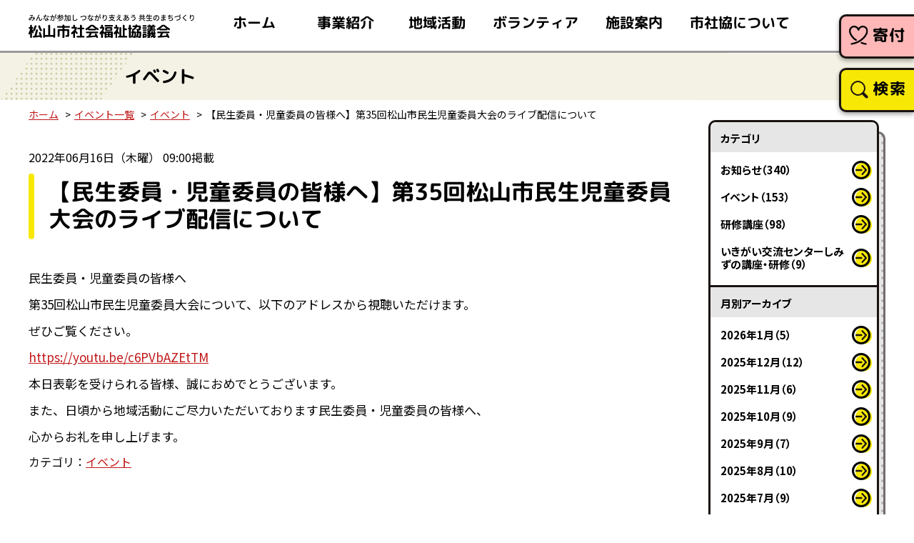

--- FILE ---
content_type: text/html; charset=utf-8
request_url: https://www.matsuyama-wel.jp/35.html
body_size: 5361
content:
<!DOCTYPE html>
<html lang="ja" itemscope itemtype="http://schema.org/WebPage">
<head>
<!-- Google Tag Manager -->
<script>(function(w,d,s,l,i){w[l]=w[l]||[];w[l].push({'gtm.start':
new Date().getTime(),event:'gtm.js'});var f=d.getElementsByTagName(s)[0],
j=d.createElement(s),dl=l!='dataLayer'?'&l='+l:'';j.async=true;j.src=
'https://www.googletagmanager.com/gtm.js?id='+i+dl;f.parentNode.insertBefore(j,f);
})(window,document,'script','dataLayer','GTM-W7X58D7');</script>
<!-- End Google Tag Manager -->
<meta charset="UTF-8">
<meta name="viewport" content="width=device-width">
<title>【民生委員・児童委員の皆様へ】第35回松山市民生児童委員大会のライブ配信について | 松山市社会福祉協議会</title>
<meta name="keywords" content="松山市社会福祉協議会,福祉,事業,申請,ボランティア,研修,講座">
<meta name="description" content="松山市社会福祉協議会では、「みんなが つながる　支える まちづくり」を基本理念に掲げ、地域福祉活動の要である地区社協・地区民協活動の支援に努めるとともに、高齢者や障がい者等要援護者の支援体制の更なる充実に努めます。
">
<meta property="og:locale" content="ja_JP">
  <meta property="og:url" content="https://www.matsuyama-wel.jp/">
  <meta property="og:title" content="松山市社会福祉協議会">
  <meta property="og:description" content="松山市社会福祉協議会では、「みんなが つながる　支える まちづくり」を基本理念に掲げ、地域福祉活動の要である地区社協・地区民協活動の支援に努めるとともに、高齢者や障がい者等要援護者の支援体制の更なる充実に努めます。
">
  <meta property="og:site_name" content="松山市社会福祉協議会">
  <meta property="og:image" content="https://www.matsuyama-wel.jp/assets/images/common/sns-image.png">
  <meta name="twitter:card" content="summary_large_image">
  <meta name="twitter:title" content="松山市社会福祉協議会">
  <meta name="twitter:description" content="松山市社会福祉協議会では、「みんなが つながる　支える まちづくり」を基本理念に掲げ、地域福祉活動の要である地区社協・地区民協活動の支援に努めるとともに、高齢者や障がい者等要援護者の支援体制の更なる充実に努めます。
">
  <meta name="twitter:image" content="https://www.matsuyama-wel.jp/assets/images/common/sns-image.png">
  <!-- Microdata -->
  <meta itemprop="description" content="松山市社会福祉協議会では、「みんなが つながる　支える まちづくり」を基本理念に掲げ、地域福祉活動の要である地区社協・地区民協活動の支援に努めるとともに、高齢者や障がい者等要援護者の支援体制の更なる充実に努めます。
">
  <link itemprop="url" href="https://www.matsuyama-wel.jp/">
  <link itemprop="image" href="https://www.matsuyama-wel.jp/assets/images/common/sns-image.png">
  <link rel="shortcut icon" href="/assets/images/common/favicon.ico">
  <link rel="apple-touch-icon" href="/assets/images/common/apple-touch-icon.png">
  <link rel="preconnect" href="https://fonts.googleapis.com">
  <link rel="preconnect" href="https://fonts.gstatic.com" crossorigin>
  <link href="https://fonts.googleapis.com/css2?family=M+PLUS+Rounded+1c:wght@700&family=Noto+Sans+JP:wght@400;500;700&display=swap" rel="stylesheet">
  <link href="/assets/css/style.min.css?ver=240401" rel="stylesheet">
  <script src="/assets/js/jquery.js"></script>
  <script src="/assets/js/jquery-migrate-1.2.1.min.js"></script>
  <link href="/assets/js/slick/slick.css" rel="stylesheet">
  <script src="/assets/js/slick/slick.min.js"></script>
  <script src="/assets/js/custom.min.js?ver=230516"></script>
  <link rel="start" href="https://www.matsuyama-wel.jp/">
  <link rel="alternate" type="application/atom+xml" title="Recent Entries" href="https://www.matsuyama-wel.jp/atom.xml">
  <link rel="canonical" href="https://www.matsuyama-wel.jp/35.html" />
</head>
<body>
<!-- Google Tag Manager (noscript) -->
<noscript><iframe src="https://www.googletagmanager.com/ns.html?id=GTM-W7X58D7" height="0" width="0" style="display:none;visibility:hidden" title="Google Tag Manager (noscript)"></iframe></noscript>
<!-- End Google Tag Manager (noscript) -->
  <div id="blockskip">
    <a href="#contents">このページの本文へ移動</a>
  </div>
  <header class="l_header">
    <h1 class="c_site-logo"><a href="/"><img src="/assets/images/common/header_site-logo.svg?ver=240401" alt="松山市社会福祉協議会"></a></h1>
<div class="c_menu-btn">
  <span></span>
  <span></span>
  <span></span>
  <i>メニュー</i>
</div>
<div class="l_header__menu">
  <nav class="l_nav">
    <ul class="c_main-nav">
      <li class="home"><a href="/">ホーム</a></li>
      <li class="works">
        <a href="/page0102.html">事業紹介</a>
      </li>
      <li class="swc has-children">
        <a href="/page0165.html">地域活動</a>
        <ul class="c_main-nav__1">
                  <li><a href="https://www.matsuyama-wel.jp/page0165.html">地区社会福祉協議会</a></li>
                  <li><a href="https://www.matsuyama-wel.jp/page0166.html">地区社協とは</a></li>
                  <li><a href="https://www.matsuyama-wel.jp/page0167.html">地区の福祉だより</a></li>
                  <li><a href="https://www.matsuyama-wel.jp/page0168.html">地域福祉活動計画・地域カルテ</a></li>
                  <li><a href="https://www.matsuyama-wel.jp/otakarahecoman.html">「地域のお宝発見！へこまんくんといく！」</a></li>
                <li><a href="/minjikyo/" target="_blank">松山市民生児童委員協議会</a></li>
        </ul>
      </li>
      <li class="vc has-children">
        <a href="/vc/">ボランティア</a>
        <ul class="c_main-nav__1">
          <li><a href="/vc/whats/">ボランティアセンターって何？</a></li>
          <li><a href="/vc/nandaro/">ボランティアってなんだろう？</a></li>
          <li><a href="/vc/miniguide/index01.html">ミニガイド</a></li>
          <li><a href="/vc/osettai.html">おせったい通信</a></li>
          <li><a href="/vc/line/">松山市ボランティアセンターLINE公式アカウント</a></li>
        </ul>
      </li>
      <li class="wcenter has-children">
        <a href="/page0109.html">施設案内</a>
        <ul class="c_main-nav__1">
                  <li><a href="https://www.matsuyama-wel.jp/page0109.html">福祉センター</a></li>
                  <li><a href="https://www.matsuyama-wel.jp/page0110.html">松山市総合福祉センター</a></li>
                  <li><a href="https://www.matsuyama-wel.jp/page0112.html">松山市北条社会福祉センター</a></li>
                  <li><a href="https://www.matsuyama-wel.jp/sogo-riyo.html">ご利用について・使用料について（松山市総合福祉センター）</a></li>
                  <li><a href="https://www.matsuyama-wel.jp/hojo-riyo.html">ご利用について・使用料について（松山市北条社会福祉センター）</a></li>
                <li><a href="/shimizu/">いきがい交流センターしみず</a></li>
        </ul>
      </li>
      <li class="about has-children">
        <a href="/page0100.html">市社協について</a>
        <ul class="c_main-nav__1">
                  <li><a href="https://www.matsuyama-wel.jp/page0100.html">市社協について</a></li>
                  <li><a href="https://www.matsuyama-wel.jp/page0103.html">概要</a></li>
                  <li><a href="https://www.matsuyama-wel.jp/page0105.html">沿革</a></li>
                  <li><a href="https://www.matsuyama-wel.jp/page0106.html">組織図</a></li>
                  <li><a href="https://www.matsuyama-wel.jp/prof.html">アクセス</a></li>
                  <li><a href="https://www.matsuyama-wel.jp/matsuyamawelkeikaku5th.html">第5期松山市地域福祉計画・地域福祉活動推進計画（このまちのえがおプラン）</a></li>
                  <li><a href="https://www.matsuyama-wel.jp/page0116.html">まつやま社協だより</a></li>
                  <li><a href="https://www.matsuyama-wel.jp/training-course.html">研修・講座情報</a></li>
                  <li><a href="https://www.matsuyama-wel.jp/linehecoman.html">LINEスタンプ「へこまんくん」</a></li>
                  <li><a href="https://www.matsuyama-wel.jp/regional.html">地域貢献活動</a></li>
                  <li><a href="https://www.matsuyama-wel.jp/page0107.html">情報公開</a></li>
                  <li><a href="https://www.matsuyama-wel.jp/page0147.html">社会福祉法人松山市社会福祉協議会定款</a></li>
                  <li><a href="https://www.matsuyama-wel.jp/page0146.html">役員等名簿</a></li>
                  <li><a href="https://www.matsuyama-wel.jp/page0104.html">リンク</a></li>
                <li><a href="/recruitpage.html">職員採用情報</a></li>
        </ul>
      </li>
    </ul>
  </nav>
  <div class="l_header__search">
    <div><a href="/kifu.html" class="c_tab-btn donation">寄付</a></div>
    <div><a href="/search.html" class="c_tab-btn">検索</a></div>
  </div>
</div>
  </header>
  <div class="l_title">
    <h1><span>イベント</span></h1>
    <div class="l_section">
      <ol class="c_topicpath l_content">
        <li><a href="/">ホーム</a></li>
<li><a href="/event.html">イベント一覧</a></li>
<li><a href="https://www.matsuyama-wel.jp/event/">イベント</a></li>
<li>【民生委員・児童委員の皆様へ】第35回松山市民生児童委員大会のライブ配信について</li>
      </ol>
    </div>
  </div>
  <div class="l_container">
    <main class="l_main">
      <article class="l_article page_contents" id="contents">
        <p class="c_post_date">2022年06月16日（木曜） 09:00掲載</p>
        <div class="blog">
          <h2 class="blog_title">【民生委員・児童委員の皆様へ】第35回松山市民生児童委員大会のライブ配信について</h2>
          <div class="blog_cnt">
            <div class="blog_body"><p>民生委員・児童委員の皆様へ</p>
<p></p>
<p>第35回松山市民生児童委員大会について、以下のアドレスから視聴いただけます。</p>
<p>ぜひご覧ください。</p>
<p></p>
<p><a href="https://youtu.be/c6PVbAZEtTM" target="_blank" rel="noopener">https://youtu.be/c6PVbAZEtTM</a></p>
<p></p>
<p>本日表彰を受けられる皆様、誠におめでとうございます。</p>
<p>また、日頃から地域活動にご尽力いただいております民生委員・児童委員の皆様へ、</p>
<p>心からお礼を申し上げます。</p></div>
          </div>
          <p class="blog_bottom">カテゴリ：<a href="https://www.matsuyama-wel.jp/event/">イベント</a></p>
        </div>
      </article>
<div class="c_entry-guide">
<div class="prev">
<a href="https://www.matsuyama-wel.jp/46.html" title="前の記事へ">まつやま社協だより（令和４年６月号）を発行しました。</a></div>
<div class="next">
<a href="https://www.matsuyama-wel.jp/post-67-2.html" title="次の記事へ">【重要】【6月17日更新】新型コロナウイルス感染症生活困窮者自立支援金の申請受付期間の延長について</a></div>
</div>
    </main>
    <aside class="l_sidebar">
      <ul class="c_side-nav is_layer">
  <li class="anone">カテゴリ
    <ul>
              <li><a href="https://www.matsuyama-wel.jp/news/">お知らせ（340）</a></li>
                      <li><a href="https://www.matsuyama-wel.jp/event/">イベント（153）</a></li>
                      <li><a href="https://www.matsuyama-wel.jp/training/">研修講座（98）</a></li>
                  <li class="catdepth-2"><a href="https://www.matsuyama-wel.jp/training/training-shimizu/">いきがい交流センターしみずの講座・研修（9）</a></li>
        
            
                        </ul>
  </li>
      <li class="anone">月別アーカイブ
    <ul>
        <li><a href="https://www.matsuyama-wel.jp/2026/01/">2026年1月（5）</a></li>
            <li><a href="https://www.matsuyama-wel.jp/2025/12/">2025年12月（12）</a></li>
            <li><a href="https://www.matsuyama-wel.jp/2025/11/">2025年11月（6）</a></li>
            <li><a href="https://www.matsuyama-wel.jp/2025/10/">2025年10月（9）</a></li>
            <li><a href="https://www.matsuyama-wel.jp/2025/09/">2025年9月（7）</a></li>
            <li><a href="https://www.matsuyama-wel.jp/2025/08/">2025年8月（10）</a></li>
            <li><a href="https://www.matsuyama-wel.jp/2025/07/">2025年7月（9）</a></li>
            <li><a href="https://www.matsuyama-wel.jp/2025/06/">2025年6月（5）</a></li>
            <li><a href="https://www.matsuyama-wel.jp/2025/05/">2025年5月（5）</a></li>
            <li><a href="https://www.matsuyama-wel.jp/2025/04/">2025年4月（7）</a></li>
            <li><a href="https://www.matsuyama-wel.jp/2025/03/">2025年3月（6）</a></li>
            <li><a href="https://www.matsuyama-wel.jp/2025/02/">2025年2月（4）</a></li>
            <li><a href="https://www.matsuyama-wel.jp/2025/01/">2025年1月（6）</a></li>
            <li><a href="https://www.matsuyama-wel.jp/2024/12/">2024年12月（11）</a></li>
            <li><a href="https://www.matsuyama-wel.jp/2024/11/">2024年11月（11）</a></li>
            <li><a href="https://www.matsuyama-wel.jp/2024/10/">2024年10月（12）</a></li>
            <li><a href="https://www.matsuyama-wel.jp/2024/09/">2024年9月（6）</a></li>
            <li><a href="https://www.matsuyama-wel.jp/2024/08/">2024年8月（9）</a></li>
            <li><a href="https://www.matsuyama-wel.jp/2024/07/">2024年7月（9）</a></li>
            <li><a href="https://www.matsuyama-wel.jp/2024/06/">2024年6月（8）</a></li>
            <li><a href="https://www.matsuyama-wel.jp/2024/05/">2024年5月（5）</a></li>
            <li><a href="https://www.matsuyama-wel.jp/2024/04/">2024年4月（6）</a></li>
            <li><a href="https://www.matsuyama-wel.jp/2024/03/">2024年3月（10）</a></li>
            <li><a href="https://www.matsuyama-wel.jp/2024/02/">2024年2月（6）</a></li>
            <li><a href="https://www.matsuyama-wel.jp/2024/01/">2024年1月（9）</a></li>
            <li><a href="https://www.matsuyama-wel.jp/2023/12/">2023年12月（10）</a></li>
            <li><a href="https://www.matsuyama-wel.jp/2023/11/">2023年11月（8）</a></li>
            <li><a href="https://www.matsuyama-wel.jp/2023/10/">2023年10月（14）</a></li>
            <li><a href="https://www.matsuyama-wel.jp/2023/09/">2023年9月（7）</a></li>
            <li><a href="https://www.matsuyama-wel.jp/2023/08/">2023年8月（7）</a></li>
            <li><a href="https://www.matsuyama-wel.jp/2023/07/">2023年7月（7）</a></li>
            <li><a href="https://www.matsuyama-wel.jp/2023/06/">2023年6月（7）</a></li>
            <li><a href="https://www.matsuyama-wel.jp/2023/05/">2023年5月（5）</a></li>
            <li><a href="https://www.matsuyama-wel.jp/2023/04/">2023年4月（6）</a></li>
            <li><a href="https://www.matsuyama-wel.jp/2023/03/">2023年3月（10）</a></li>
            <li><a href="https://www.matsuyama-wel.jp/2023/02/">2023年2月（8）</a></li>
            <li><a href="https://www.matsuyama-wel.jp/2023/01/">2023年1月（8）</a></li>
            <li><a href="https://www.matsuyama-wel.jp/2022/12/">2022年12月（9）</a></li>
            <li><a href="https://www.matsuyama-wel.jp/2022/11/">2022年11月（6）</a></li>
            <li><a href="https://www.matsuyama-wel.jp/2022/10/">2022年10月（13）</a></li>
            <li><a href="https://www.matsuyama-wel.jp/2022/09/">2022年9月（4）</a></li>
            <li><a href="https://www.matsuyama-wel.jp/2022/08/">2022年8月（13）</a></li>
            <li><a href="https://www.matsuyama-wel.jp/2022/07/">2022年7月（5）</a></li>
            <li><a href="https://www.matsuyama-wel.jp/2022/06/">2022年6月（11）</a></li>
            <li><a href="https://www.matsuyama-wel.jp/2022/05/">2022年5月（3）</a></li>
            <li><a href="https://www.matsuyama-wel.jp/2022/04/">2022年4月（9）</a></li>
            <li><a href="https://www.matsuyama-wel.jp/2022/03/">2022年3月（6）</a></li>
            <li><a href="https://www.matsuyama-wel.jp/2022/02/">2022年2月（5）</a></li>
            <li><a href="https://www.matsuyama-wel.jp/2022/01/">2022年1月（11）</a></li>
            <li><a href="https://www.matsuyama-wel.jp/2021/12/">2021年12月（9）</a></li>
            <li><a href="https://www.matsuyama-wel.jp/2021/11/">2021年11月（8）</a></li>
            <li><a href="https://www.matsuyama-wel.jp/2021/10/">2021年10月（9）</a></li>
            <li><a href="https://www.matsuyama-wel.jp/2021/09/">2021年9月（7）</a></li>
            <li><a href="https://www.matsuyama-wel.jp/2021/08/">2021年8月（12）</a></li>
            <li><a href="https://www.matsuyama-wel.jp/2021/07/">2021年7月（6）</a></li>
            <li><a href="https://www.matsuyama-wel.jp/2021/06/">2021年6月（9）</a></li>
            <li><a href="https://www.matsuyama-wel.jp/2021/05/">2021年5月（7）</a></li>
            <li><a href="https://www.matsuyama-wel.jp/2021/04/">2021年4月（5）</a></li>
            <li><a href="https://www.matsuyama-wel.jp/2021/03/">2021年3月（6）</a></li>
            <li><a href="https://www.matsuyama-wel.jp/2021/02/">2021年2月（6）</a></li>
            <li><a href="https://www.matsuyama-wel.jp/2021/01/">2021年1月（8）</a></li>
            <li><a href="https://www.matsuyama-wel.jp/2020/12/">2020年12月（5）</a></li>
            <li><a href="https://www.matsuyama-wel.jp/2020/11/">2020年11月（10）</a></li>
            <li><a href="https://www.matsuyama-wel.jp/2020/10/">2020年10月（5）</a></li>
            <li><a href="https://www.matsuyama-wel.jp/2020/09/">2020年9月（4）</a></li>
            <li><a href="https://www.matsuyama-wel.jp/2020/08/">2020年8月（6）</a></li>
            <li><a href="https://www.matsuyama-wel.jp/2020/07/">2020年7月（5）</a></li>
            <li><a href="https://www.matsuyama-wel.jp/2020/06/">2020年6月（4）</a></li>
            <li><a href="https://www.matsuyama-wel.jp/2020/05/">2020年5月（1）</a></li>
            <li><a href="https://www.matsuyama-wel.jp/2020/04/">2020年4月（1）</a></li>
            <li><a href="https://www.matsuyama-wel.jp/2020/03/">2020年3月（1）</a></li>
            <li><a href="https://www.matsuyama-wel.jp/2020/02/">2020年2月（1）</a></li>
      </ul>
      </li>
</ul>
    </aside>
  </div>
  <div class="l_section">
    <ol class="c_topicpath l_content">
      <li><a href="/">ホーム</a></li>
<li><a href="/event.html">イベント一覧</a></li>
<li><a href="https://www.matsuyama-wel.jp/event/">イベント</a></li>
<li>【民生委員・児童委員の皆様へ】第35回松山市民生児童委員大会のライブ配信について</li>
    </ol>
  </div>
  <footer class=" l_footer">
  <div class="l_bg1">
    <ul class="c_col-btn">
      <li>
        <a href="/page0124.html" class="c_btn">連絡先一覧</a>
      </li>
      <li>
        <a href="/page0119.html" class="c_btn lss">イメージキャラクター</a>
      </li>
      <li>
        <a href="/form.html" class="c_btn">お問い合わせ</a>
      </li>
      <li>
        <a href="/page0113.html" class="c_btn">申請書類</a>
      </li>
    </ul>
    <div class="l_footer-inner">
      <div class="wrap1"><a href="/">
          <img src="/assets/images/common/img-hecoman.svg" alt="松山市社会福祉協議会" class="footer_site-mark"></a>
        <address class="c_address">
          <dl>
            <dt>松山市社会福祉協議会</dt>
            <dd>〒790-0808 松山市若草町8番地2<br> 松山市総合福祉センター内<br> ファックス：089-941-4408</dd>
            <dd class="c_address__tel"><a href="tel:0899414122"><span>電話.</span>089-941-4122</a></dd>
          </dl>
        </address>
      </div>
      <div class="wrap2">
        <ul class="c_list-icon">
          <li><a href="/page0120.html">サイトマップ</a></li>
          <li><a href="/page0123.html">個人情報に関する方針</a></li>
          <li><a href="/page0121.html">アクセシビリティ</a></li>
          <li><a href="/page0209.html">ソーシャルメディア</a></li>
        </ul>
      </div>
    </div>
    <p class="copyright">&copy; 2009 松山市社会福祉協議会 All rights reserved.</p>
    <p class="c_pagetop"><span>ページトップへ戻る</span></p>
 </div>
 <div class="l_content akaihane">
   <img src="/assets/images/common/img-akaihane.png" alt="">
   <p>本サイトは赤い羽根共同募金の配分金によって製作されています。</p>
 </div>
</footer>
  
<script src="https://form.movabletype.net/dist/parent-loader.js" defer async></script></body>
</html>

--- FILE ---
content_type: image/svg+xml
request_url: https://www.matsuyama-wel.jp/assets/images/common/header_site-logo.svg?ver=240401
body_size: 10841
content:
<svg xmlns="http://www.w3.org/2000/svg" width="232.202" height="32.61"><path d="M2.342 6.83c-.2.26-.35.34-.56.34a.52.52 0 0 1-.49-.57c0-.75.72-1.51 2-1.66a13.175 13.175 0 0 1-.95 1.89Zm6.85-.85c-.31-.21-.69-.47-1.14-.72a12.908 12.908 0 0 0 .2-1.88l-1.02-.11a8.009 8.009 0 0 1 0 .98 5.619 5.619 0 0 1-.06.56 8.861 8.861 0 0 0-2.45-.73c.39-.89.79-1.82 1.05-2.25a2.056 2.056 0 0 1 .29-.37l-.62-.5a1.85 1.85 0 0 1-.57.12c-.44.04-1.63.09-2.17.09-.21 0-.52-.01-.78-.03l.04 1.02c.25-.03.56-.06.77-.07.45-.03 1.5-.08 1.89-.09-.27.54-.6 1.31-.92 2.03-1.96.07-3.33 1.22-3.33 2.71a1.361 1.361 0 0 0 1.39 1.47 1.556 1.556 0 0 0 1.38-.77 18.841 18.841 0 0 0 1.2-2.49 7.1 7.1 0 0 1 2.61.85 4.252 4.252 0 0 1-2.57 2.66l.84.69a4.819 4.819 0 0 0 2.56-2.83 9.5 9.5 0 0 1 .95.74Zm6.17-4.95-1.11-.45c-.14.35-.3.62-.42.87a74.892 74.892 0 0 0-3.43 7.12l1.1.37a17.421 17.421 0 0 1 .81-2.23c.37-.79 1.03-1.55 1.77-1.55a.607.607 0 0 1 .66.63c.03.48.02 1.27.05 1.83a1.365 1.365 0 0 0 1.53 1.3c1.48 0 2.35-1.11 2.87-2.76l-.84-.68c-.27 1.14-.87 2.38-1.87 2.38a.641.641 0 0 1-.72-.62c-.04-.46-.02-1.23-.04-1.75a1.163 1.163 0 0 0-1.2-1.25 2.136 2.136 0 0 0-1.31.46c.5-.92 1.38-2.5 1.84-3.2.11-.17.22-.35.31-.47Zm13.69 2.19a16.269 16.269 0 0 0-2.37-1.33l-.5.77a12.717 12.717 0 0 1 2.31 1.38Zm-3.66-1.52a10.452 10.452 0 0 1-1.44.34c.15-.56.28-1.11.36-1.45l-1.09-.1a7.9 7.9 0 0 1-.29 1.68 13.126 13.126 0 0 1-2.28-.02l.07.92c.4.03.81.04 1.19.04.24 0 .47-.01.71-.02a14.353 14.353 0 0 1-2.07 3.61l.96.49a17.384 17.384 0 0 0 2.15-4.21 14.776 14.776 0 0 0 1.76-.35Zm.4 5.53a.86.86 0 0 1-.99.93c-.68 0-1.02-.29-1.02-.71 0-.4.43-.69 1.09-.69a3.336 3.336 0 0 1 .91.12c.01.14.01.25.01.35Zm-.15-3.57c.02.65.07 1.58.11 2.36a4.5 4.5 0 0 0-.83-.07c-1.23 0-2.07.66-2.07 1.59 0 1.03.93 1.52 2.08 1.52 1.3 0 1.81-.68 1.81-1.52v-.27a7.906 7.906 0 0 1 1.48 1.1l.53-.85a6.575 6.575 0 0 0-2.05-1.25c-.03-.56-.06-1.13-.07-1.45a11.268 11.268 0 0 1 .01-1.16Zm13.83-2.29a14.294 14.294 0 0 0-.83-1.37l-.65.27a9.125 9.125 0 0 1 .82 1.38Zm-6.55-.7a11.772 11.772 0 0 1-.24 2.12c-.55.05-1.08.09-1.4.1-.34.01-.62.02-.96 0l.1 1.08c.28-.05.72-.11.98-.14.23-.03.63-.07 1.08-.12a15.271 15.271 0 0 1-2.05 4.79l1.03.41a20.2 20.2 0 0 0 2.04-5.31c.37-.03.7-.05.9-.05.63 0 1.01.14 1.01.99a7.951 7.951 0 0 1-.44 2.89.783.783 0 0 1-.81.47 5.373 5.373 0 0 1-1.22-.21l.17 1.04a5.518 5.518 0 0 0 1.18.15 1.493 1.493 0 0 0 1.53-.86 9.743 9.743 0 0 0 .56-3.59c0-1.38-.73-1.78-1.68-1.78-.23 0-.59.02-.99.05.09-.45.18-.93.23-1.23.04-.22.1-.47.15-.68Zm5.39 1.13a14.648 14.648 0 0 0-.81-1.38l-.65.27a10.716 10.716 0 0 1 .8 1.38c-.06-.08-.11-.15-.16-.22l-.93.41a11.516 11.516 0 0 1 1.73 3.64l.99-.47a18.687 18.687 0 0 0-1.63-3.35Zm8.85 4.96c-1.08 1.06-3.26 1.62-5.62 1.85a3.123 3.123 0 0 1 .44.77c2.51-.32 4.75-.96 5.99-2.23Zm-1.25-1.08a10.074 10.074 0 0 1-3.76 1.36 2.853 2.853 0 0 1 .5.67 10.548 10.548 0 0 0 4-1.67Zm3.27-1.53v-.8h-5.03a7.491 7.491 0 0 0 .38-.81l2.93-.12a7.494 7.494 0 0 1 .64.68l.79-.49a12.8 12.8 0 0 0-2.47-2.07l-.73.43c.3.21.62.46.93.72-1.13.03-2.27.06-3.31.08.33-.41.68-.9.99-1.35l-1.02-.26a12.234 12.234 0 0 1-1 1.64c-.62.01-1.18.02-1.67.03l.11.83c.79-.02 1.75-.05 2.79-.09a5.737 5.737 0 0 1-.4.78h-2.86v.8h2.27A6.828 6.828 0 0 1 39.912 6a4.641 4.641 0 0 1 .68.73 8.606 8.606 0 0 0 1.68-1.08 3.116 3.116 0 0 1 .47.51 9.376 9.376 0 0 0 2.92-1.25l-.72-.35a8.511 8.511 0 0 1-2.57 1 7.538 7.538 0 0 0 1.29-1.41h2.13a7.859 7.859 0 0 0 2.99 2.51 3.872 3.872 0 0 1 .61-.74 6.9 6.9 0 0 1-2.56-1.77Zm3.3-2.16c.01-.55.01-1.12.01-1.69h-.92c0 .58 0 1.14-.01 1.69h-1.29v.91h1.27c-.07 2.42-.35 4.48-1.53 5.78a3.089 3.089 0 0 1 .69.66c1.32-1.46 1.66-3.77 1.75-6.44h1.3c-.08 3.6-.16 4.91-.37 5.18a.322.322 0 0 1-.34.17c-.17 0-.57-.01-1.01-.03a2.079 2.079 0 0 1 .27.93 7.281 7.281 0 0 0 1.18-.02.92.92 0 0 0 .71-.44c.31-.45.38-1.93.46-6.25.01-.12.01-.45.01-.45Zm3.77 5.57V2.25h1.64v5.31Zm-.89-6.21v7.82h.89v-.72h1.64v.64h.94V1.35Zm6.63-.63a5.691 5.691 0 0 1 .1 1.14c0 .96-.1 3.51-.1 4.92 0 1.64 1.01 2.29 2.52 2.29a5.041 5.041 0 0 0 4.21-2.22l-.71-.87a4.034 4.034 0 0 1-3.48 2.04c-.85 0-1.51-.36-1.51-1.4 0-1.38.08-3.66.12-4.76a11.069 11.069 0 0 1 .11-1.13Zm10.65 2.5.45 1.1a16.114 16.114 0 0 1 4.89-1.42 1.767 1.767 0 0 1 1.98 1.76c0 1.9-2.22 2.68-4.85 2.74l.45 1.05c3.25-.17 5.51-1.45 5.51-3.77a2.751 2.751 0 0 0-3.05-2.72 15.994 15.994 0 0 0-4.23.96c-.37.11-.79.23-1.15.3Zm18.66 0a16.269 16.269 0 0 0-2.37-1.33l-.5.77a12.717 12.717 0 0 1 2.31 1.38Zm-3.66-1.52a10.452 10.452 0 0 1-1.44.34c.15-.56.28-1.11.36-1.45l-1.09-.1a7.9 7.9 0 0 1-.29 1.68 13.126 13.126 0 0 1-2.28-.02l.07.92c.4.03.81.04 1.19.04.24 0 .47-.01.71-.02a14.353 14.353 0 0 1-2.07 3.61l.96.49a17.384 17.384 0 0 0 2.15-4.21 14.776 14.776 0 0 0 1.76-.35Zm.4 5.53a.86.86 0 0 1-.99.93c-.68 0-1.02-.29-1.02-.71 0-.4.43-.69 1.09-.69a3.336 3.336 0 0 1 .91.12c.01.14.01.25.01.35Zm-.15-3.57c.02.65.07 1.58.11 2.36a4.5 4.5 0 0 0-.83-.07c-1.23 0-2.07.66-2.07 1.59 0 1.03.93 1.52 2.08 1.52 1.3 0 1.81-.68 1.81-1.52v-.27a7.906 7.906 0 0 1 1.48 1.1l.53-.85a6.575 6.575 0 0 0-2.05-1.25c-.03-.56-.06-1.13-.07-1.45a11.268 11.268 0 0 1 .01-1.16Zm13.83-2.29a14.293 14.293 0 0 0-.83-1.37l-.65.27a9.125 9.125 0 0 1 .82 1.38Zm-6.55-.7a11.771 11.771 0 0 1-.24 2.12c-.55.05-1.08.09-1.4.1-.34.01-.62.02-.96 0l.1 1.08c.28-.05.72-.11.98-.14.23-.03.63-.07 1.08-.12a15.271 15.271 0 0 1-2.05 4.79l1.03.41a20.2 20.2 0 0 0 2.04-5.31c.37-.03.7-.05.9-.05.63 0 1.01.14 1.01.99a7.951 7.951 0 0 1-.44 2.89.783.783 0 0 1-.81.47 5.373 5.373 0 0 1-1.22-.21l.17 1.04a5.518 5.518 0 0 0 1.18.15 1.493 1.493 0 0 0 1.53-.86 9.743 9.743 0 0 0 .56-3.59c0-1.38-.73-1.78-1.68-1.78-.23 0-.59.02-.99.05.09-.45.18-.93.23-1.23.04-.22.1-.47.15-.68Zm5.39 1.13a14.649 14.649 0 0 0-.81-1.38l-.65.27a10.717 10.717 0 0 1 .8 1.38c-.06-.08-.11-.15-.16-.22l-.93.41a11.516 11.516 0 0 1 1.73 3.64l.99-.47a18.687 18.687 0 0 0-1.63-3.35Zm3.81-1.21c-.01.26-.04.6-.08.93a25.9 25.9 0 0 0-.3 3.19 11.933 11.933 0 0 0 .12 1.6l.97-.07a4.481 4.481 0 0 1-.03-1.14c.08-1.3 1.18-3.08 2.38-3.08.95 0 1.46 1.01 1.46 2.55 0 2.45-1.62 3.25-3.79 3.59l.6.9c2.52-.46 4.25-1.73 4.25-4.49 0-2.13-1-3.46-2.35-3.46a3.187 3.187 0 0 0-2.58 1.97 17.221 17.221 0 0 1 .43-2.45Zm14.61 4.2a5.918 5.918 0 0 1-2.01 2.12 5.837 5.837 0 0 1-1.9-2.12Zm.69-.96-.16.04h-2.11V2.5h3.73v-.92h-3.73V.16h-.96v1.42h-3.7v.92h3.7v1.37h-3.24v.92h1.67l-.69.24a7.238 7.238 0 0 0 1.89 2.37 13.424 13.424 0 0 1-3.73 1.04 3.388 3.388 0 0 1 .52.89 13.459 13.459 0 0 0 4.06-1.33 10.865 10.865 0 0 0 4.05 1.36 4.362 4.362 0 0 1 .59-.9 11.161 11.161 0 0 1-3.72-1.04 6.994 6.994 0 0 0 2.48-3.2Zm5.42-3.24-.15.92c1.19.21 2.97.43 3.99.51l.13-.92a36.917 36.917 0 0 1-3.97-.51Zm4.23 2.97-.59-.66a2.511 2.511 0 0 1-.5.11c-.79.1-3.06.23-3.59.24-.33 0-.66-.01-.89-.03l.09 1.1c.22-.04.5-.08.82-.11.6-.05 2.05-.17 2.79-.21-.94.97-3.35 3.37-3.8 3.81a4.8 4.8 0 0 1-.57.52l.94.65a27.965 27.965 0 0 1 1.9-2.11 1.076 1.076 0 0 1 .69-.38c.25 0 .45.16.57.5.09.27.22.8.32 1.1.22.65.73.84 1.58.84a15.673 15.673 0 0 0 1.9-.14l.06-1.05a9.152 9.152 0 0 1-1.9.2c-.45 0-.68-.16-.78-.51-.1-.29-.22-.73-.31-1.01a.927.927 0 0 0-.69-.7 1.18 1.18 0 0 0-.37-.05c.31-.33 1.34-1.27 1.74-1.64.15-.12.37-.31.59-.47Zm6.99.96a5.149 5.149 0 0 1 1.57-.26h.06a6.476 6.476 0 0 1-1.48 2.23 10.321 10.321 0 0 1-.15-1.73Zm-1.86 3.06c-.35 0-.51-.18-.51-.55a2.909 2.909 0 0 1 1.49-2.11 12.4 12.4 0 0 0 .22 2.23 2.372 2.372 0 0 1-1.2.43Zm3.86-4.76a3.731 3.731 0 0 1-.11.64 2.528 2.528 0 0 0-.28-.01 6.391 6.391 0 0 0-1.58.22c.03-.37.06-.73.09-1.07a32.01 32.01 0 0 0 3.54-.36l-.01-.92a18.706 18.706 0 0 1-3.42.42c.04-.24.08-.47.12-.66a4.641 4.641 0 0 1 .12-.47l-1.04-.03a4.788 4.788 0 0 1-.02.52l-.07.67h-.54a15.755 15.755 0 0 1-1.72-.13l.03.92c.42.03 1.19.07 1.66.07h.48c-.04.43-.08.89-.1 1.35a3.984 3.984 0 0 0-2.46 3.23 1.2 1.2 0 0 0 1.25 1.34 3.482 3.482 0 0 0 1.61-.48c.04.17.09.33.14.48l.91-.27c-.08-.24-.16-.5-.23-.77a7.98 7.98 0 0 0 2.14-3.12 1.629 1.629 0 0 1 1.25 1.55c0 1.15-.96 2.09-2.8 2.29l.53.83c2.35-.37 3.25-1.66 3.25-3.07a2.5 2.5 0 0 0-1.95-2.38c.06-.18.13-.42.19-.55Zm10.66 2.41c0 1.67-1.64 2.55-4.07 2.85l.58.97c2.64-.39 4.58-1.65 4.58-3.78a2.284 2.284 0 0 0-2.55-2.31 13.49 13.49 0 0 0-2.98.47 8.293 8.293 0 0 1-.98.15l.31 1.14a9.24 9.24 0 0 1 .89-.31 8.992 8.992 0 0 1 2.64-.5c.98 0 1.58.56 1.58 1.32Zm-4.04-4.59-.15.95c1.13.2 3.19.39 4.31.47l.16-.97a29.091 29.091 0 0 1-4.32-.45Zm12.47 5.99a8.745 8.745 0 0 1-2.58 2.06 7.766 7.766 0 0 1 .75.65 11.3 11.3 0 0 0 2.81-2.33Zm2.59.45a30.248 30.248 0 0 1 2.68 2.25l.9-.54a31.712 31.712 0 0 0-2.76-2.19Zm-2.08-4.01h2.58v2.16h-2.58Zm3.55 2.16V3.07h1.92v-.9h-1.92V.24h-.97v1.93h-2.58V.24h-.96v1.93h-1.85v.9h1.85v2.16h-2.23v.91h8.99v-.91Zm8.24 2.9v-2.3h3.11v-.89h-3.11v-2h3.48v-.91h-3.48V.17h-.96v1.86h-1.81c.19-.48.37-.99.52-1.5l-.96-.22a8.633 8.633 0 0 1-1.81 3.62 5.956 5.956 0 0 1 .85.56 8.634 8.634 0 0 0 .99-1.55h2.22v2h-2.85v.89h2.85v2.3h-3.96v.9h8.88v-.9Zm7.22-1.16c-.4 0-.91-.52-.91-1.66a3.32 3.32 0 0 1 2.82-3.06 13.721 13.721 0 0 1-.54 2.55c-.46 1.53-.94 2.17-1.37 2.17Zm2.66 1.91c2.42-.34 3.75-1.78 3.75-3.85a3.67 3.67 0 0 0-3.89-3.74 4.3 4.3 0 0 0-4.43 4.11c0 1.65.9 2.76 1.88 2.76s1.81-1.13 2.41-3.15a22.664 22.664 0 0 0 .59-2.78 2.619 2.619 0 0 1 2.38 2.76 2.844 2.844 0 0 1-2.4 2.81 5.608 5.608 0 0 1-.88.14Zm9.52-1.56c0 .64-.41.8-.97.8-.85 0-1.22-.29-1.22-.71s.45-.73 1.29-.73a5.168 5.168 0 0 1 .89.08c.01.23.01.42.01.56Zm3.77.31a7.884 7.884 0 0 0-2.83-1.53c-.03-.43-.06-.9-.07-1.35.95-.04 1.77-.1 2.69-.21l-.01-.94c-.85.12-1.72.21-2.7.26V2.6c.94-.04 1.77-.13 2.49-.2l-.01-.91a24.036 24.036 0 0 1-2.47.25c0-.2.01-.38.01-.49.01-.27.04-.49.06-.67h-1.06a6.26 6.26 0 0 1 .04.63v.56h-.51a15.042 15.042 0 0 1-2.24-.19v.91a19.911 19.911 0 0 0 2.25.15h.49v1.25h-.51a16.929 16.929 0 0 1-2.44-.19l-.01.94c.69.08 1.81.13 2.44.13h.54c.01.36.02.76.04 1.13-.24-.02-.48-.04-.73-.04-1.48 0-2.37.66-2.37 1.6 0 1 .81 1.55 2.31 1.55 1.29 0 1.83-.69 1.83-1.44 0-.14-.01-.31-.01-.51a7.419 7.419 0 0 1 2.21 1.44Zm9.18-6.05a23.649 23.649 0 0 1-3.77.46l.09-.44a7.843 7.843 0 0 1 .2-.91l-1.12-.05a4.652 4.652 0 0 1-.04.89q-.03.225-.09.54h-.04a12.405 12.405 0 0 1-1.95-.17v.98c.54.05 1.16.08 1.81.09a15.968 15.968 0 0 1-1.14 3.44l.93.33a2.9 2.9 0 0 1 .29-.45 3.613 3.613 0 0 1 2.85-1.17c1.07 0 1.64.53 1.64 1.2 0 1.56-2.21 1.89-4.45 1.56l.28 1.01c3.09.33 5.21-.46 5.21-2.59 0-1.21-.98-2.04-2.57-2.04a4.53 4.53 0 0 0-2.64.76 18.964 18.964 0 0 0 .55-2.07 35.326 35.326 0 0 0 3.97-.42Zm9.77-.96-.65.27a14.088 14.088 0 0 1 .81 1.4l.65-.29c-.2-.39-.56-1.01-.81-1.38Zm1.14-.42-.64.27a10.46 10.46 0 0 1 .82 1.38l.65-.29a13.419 13.419 0 0 0-.83-1.36Zm-8.22 3.18.45 1.1a15.955 15.955 0 0 1 4.89-1.41 1.754 1.754 0 0 1 1.97 1.76c0 1.89-2.21 2.67-4.84 2.73l.45 1.05c3.24-.17 5.51-1.45 5.51-3.77a2.76 2.76 0 0 0-3.06-2.72 15.759 15.759 0 0 0-4.23.97c-.37.1-.78.22-1.14.29Zm15.69-2.93a5.829 5.829 0 0 1-.65.74c-.67.67-2.11 1.81-2.87 2.45-.93.78-1.03 1.27-.07 2.07.91.77 2.51 2.12 3.05 2.7.24.26.52.53.76.81l.9-.83c-.97-.96-2.84-2.47-3.67-3.16-.59-.5-.59-.63-.02-1.12.7-.59 2.07-1.67 2.73-2.23.2-.15.51-.42.76-.61Zm6.19.14c-.01.26-.04.6-.08.93a25.9 25.9 0 0 0-.3 3.19 11.932 11.932 0 0 0 .12 1.6l.97-.07a4.481 4.481 0 0 1-.03-1.14c.08-1.3 1.18-3.08 2.38-3.08.95 0 1.46 1.01 1.46 2.55 0 2.45-1.62 3.25-3.79 3.59l.6.9c2.52-.46 4.25-1.73 4.25-4.49 0-2.13-1-3.46-2.35-3.46a3.187 3.187 0 0 0-2.58 1.97 17.22 17.22 0 0 1 .43-2.45ZM8.512 22.79a.882.882 0 0 1-.65.49.957.957 0 0 1-.81-.19l-.34-.26a1.258 1.258 0 0 1-.47-.78 1.283 1.283 0 0 1 .15-.9 26.343 26.343 0 0 0 2.18-5.24 1.142 1.142 0 0 1 .55-.69 1.09 1.09 0 0 1 .85-.11l.22.04a1.034 1.034 0 0 1 .7.51 1.067 1.067 0 0 1 .12.85 30.1 30.1 0 0 1-2.5 6.28Zm9.32.22a.994.994 0 0 1-.82.19 1.014 1.014 0 0 1-.68-.47 26.043 26.043 0 0 1-2.7-6.2 1.009 1.009 0 0 1 .1-.85 1.034 1.034 0 0 1 .7-.51l.26-.08a1.2 1.2 0 0 1 .87.13 1.223 1.223 0 0 1 .57.69 25.221 25.221 0 0 0 2.36 5.18 1.2 1.2 0 0 1 .18.88 1.14 1.14 0 0 1-.46.76Zm-2.34 1.32a1.144 1.144 0 0 1 .89.04 1.094 1.094 0 0 1 .59.64q1 2.64 1.88 5.54a1.124 1.124 0 0 1-.09.89 1.128 1.128 0 0 1-.67.57l-.28.08a1.08 1.08 0 0 1-.84-.06 1.036 1.036 0 0 1-.54-.64q-.02-.08-.07-.22t-.07-.22a.184.184 0 0 0-.24-.12 89.155 89.155 0 0 1-8.92.96 1.089 1.089 0 0 1-.81-.3 1.161 1.161 0 0 1-.39-.78 1.094 1.094 0 0 1 .28-.8 1.1 1.1 0 0 1 .76-.38q.2-.02.58-.04t.56-.04q.12 0 .2-.18 1.2-3.74 2.12-7.74a1.111 1.111 0 0 1 .5-.72 1.162 1.162 0 0 1 .86-.18l.42.08a1.084 1.084 0 0 1 .71.49 1.051 1.051 0 0 1 .15.83q-.92 3.92-1.88 6.98-.04.16.1.16 2-.22 4.08-.48.2-.04.12-.2-.12-.34-.94-2.6a1.152 1.152 0 0 1 .03-.88.989.989 0 0 1 .63-.58ZM.452 27.59l-.24-.52a2.13 2.13 0 0 1 .08-2 18.945 18.945 0 0 0 1.92-5.22q.04-.16-.14-.16h-.8a1.045 1.045 0 0 1-.78-.33 1.071 1.071 0 0 1-.32-.77 1.071 1.071 0 0 1 .32-.77 1.045 1.045 0 0 1 .78-.33h.86q.16 0 .16-.18v-1.9a1.062 1.062 0 0 1 .34-.79 1.111 1.111 0 0 1 .8-.33h.2a1.078 1.078 0 0 1 .79.33 1.078 1.078 0 0 1 .33.79v1.9a.159.159 0 0 0 .18.18h.54a1.045 1.045 0 0 1 .78.33 1.071 1.071 0 0 1 .32.77 1.071 1.071 0 0 1-.32.77 1.045 1.045 0 0 1-.78.33h-.36a.1.1 0 0 0-.09.05.09.09 0 0 0-.01.09q1.32 2.84 2 4.38a1.314 1.314 0 0 1 .08.9 1.437 1.437 0 0 1-.48.76.708.708 0 0 1-.68.16.725.725 0 0 1-.52-.48q-.06-.14-.26-.69t-.32-.83a.068.068 0 0 0-.05-.02q-.03 0-.03.04v7.24a1.078 1.078 0 0 1-.33.79 1.078 1.078 0 0 1-.79.33h-.2a1.111 1.111 0 0 1-.8-.33 1.062 1.062 0 0 1-.34-.79v-5.5q-.02-.02-.06 0a17.216 17.216 0 0 1-.74 1.8.541.541 0 0 1-.52.32.541.541 0 0 1-.52-.32Zm21.2 4.5a1.1 1.1 0 0 1-.8-.34 1.1 1.1 0 0 1-.34-.8v-10.8a1.1 1.1 0 0 1 .34-.8 1.1 1.1 0 0 1 .8-.34h.34a1.062 1.062 0 0 1 .79.34 1.111 1.111 0 0 1 .33.8v8.1q0 .16.18.16h4.12q.18 0 .18-.16v-12.7a1.111 1.111 0 0 1 .33-.8 1.062 1.062 0 0 1 .79-.34h.48a1.062 1.062 0 0 1 .79.34 1.111 1.111 0 0 1 .33.8v12.7q0 .16.18.16h4.12q.18 0 .18-.16v-8.1a1.111 1.111 0 0 1 .33-.8 1.062 1.062 0 0 1 .79-.34h.34a1.1 1.1 0 0 1 .8.34 1.1 1.1 0 0 1 .34.8v10.8a1.1 1.1 0 0 1-.34.8 1.1 1.1 0 0 1-.8.34h-.34a1.062 1.062 0 0 1-.79-.34 1.111 1.111 0 0 1-.33-.8v-.02a.159.159 0 0 0-.18-.18h-11.32a.159.159 0 0 0-.18.18v.02a1.111 1.111 0 0 1-.33.8 1.062 1.062 0 0 1-.79.34Zm19.36-13.8a1.062 1.062 0 0 1-.79-.34 1.111 1.111 0 0 1-.33-.8 1.111 1.111 0 0 1 .33-.8 1.062 1.062 0 0 1 .79-.34h6.3q.18 0 .18-.16v-.64a1.078 1.078 0 0 1 .33-.79 1.078 1.078 0 0 1 .79-.33h.48a1.078 1.078 0 0 1 .79.33 1.078 1.078 0 0 1 .33.79v.64q0 .16.18.16h6.5a1.062 1.062 0 0 1 .79.34 1.111 1.111 0 0 1 .33.8 1.111 1.111 0 0 1-.33.8 1.062 1.062 0 0 1-.79.34h-6.5q-.18 0-.18.16v1.74q0 .16.18.16h5.52a1.1 1.1 0 0 1 .8.34 1.1 1.1 0 0 1 .34.8v6.06q0 .82-.03 1.29a4.043 4.043 0 0 1-.15.88 1.566 1.566 0 0 1-.28.59 1.261 1.261 0 0 1-.52.31 2.874 2.874 0 0 1-.77.16q-.41.03-1.11.03-.12 0-1.36-.04a1.156 1.156 0 0 1-.81-.36 1.3 1.3 0 0 1-.37-.82 1.032 1.032 0 0 1 .3-.78.913.913 0 0 1 .78-.3l.92.04q.58 0 .69-.13a1.662 1.662 0 0 0 .11-.81v-4.82q0-.18-.16-.18h-3.9a.159.159 0 0 0-.18.18v8.7a1.078 1.078 0 0 1-.33.79 1.078 1.078 0 0 1-.79.33h-.48a1.078 1.078 0 0 1-.79-.33 1.078 1.078 0 0 1-.33-.79v-8.7a.159.159 0 0 0-.18-.18h-3.68a.159.159 0 0 0-.18.18v6.9a1.062 1.062 0 0 1-.34.79 1.111 1.111 0 0 1-.8.33h-.32a1.111 1.111 0 0 1-.8-.33 1.062 1.062 0 0 1-.34-.79v-8.2a1.1 1.1 0 0 1 .34-.8 1.1 1.1 0 0 1 .8-.34h5.32q.18 0 .18-.16v-1.74q0-.16-.18-.16Zm36.24 11.2a1.111 1.111 0 0 1 .8.33 1.062 1.062 0 0 1 .34.79v.08a1.062 1.062 0 0 1-.34.79 1.111 1.111 0 0 1-.8.33h-8.86a1.111 1.111 0 0 1-.8-.33 1.062 1.062 0 0 1-.34-.79v-.08a1.062 1.062 0 0 1 .34-.79 1.111 1.111 0 0 1 .8-.33h3.52a.159.159 0 0 0 .18-.18v-8.6q0-.16-.18-.16h-2.46a1.1 1.1 0 0 1-.8-.34 1.1 1.1 0 0 1-.34-.8 1.062 1.062 0 0 1 .34-.79 1.111 1.111 0 0 1 .8-.33h2.46a.159.159 0 0 0 .18-.18v-2.56a1.111 1.111 0 0 1 .33-.8 1.062 1.062 0 0 1 .79-.34h.4a1.1 1.1 0 0 1 .8.34 1.1 1.1 0 0 1 .34.8v2.56a.159.159 0 0 0 .18.18h2.06a1.078 1.078 0 0 1 .79.33 1.078 1.078 0 0 1 .33.79 1.111 1.111 0 0 1-.33.8 1.062 1.062 0 0 1-.79.34h-2.06q-.18 0-.18.16v8.6a.159.159 0 0 0 .18.18Zm-9.46-11.08a4.809 4.809 0 0 1-.48 2.18 18.841 18.841 0 0 1-.98 1.74.207.207 0 0 0 .02.26q1.38 1.38 2.32 2.4a1.07 1.07 0 0 1 .3.81 1.081 1.081 0 0 1-.38.79l-.08.06a.994.994 0 0 1-.8.28 1.178 1.178 0 0 1-.78-.38q-.76-.86-1.68-1.8a.078.078 0 0 0-.09-.02q-.05.02-.05.06v6.5a1.078 1.078 0 0 1-.33.79 1.078 1.078 0 0 1-.79.33h-.34a1.111 1.111 0 0 1-.8-.33 1.062 1.062 0 0 1-.34-.79v-4.92q0-.14-.12-.06a11.933 11.933 0 0 1-1.32.96.79.79 0 0 1-.75.06.739.739 0 0 1-.47-.58l-.12-.52a1.541 1.541 0 0 1 .1-.95 1.686 1.686 0 0 1 .62-.73 12.21 12.21 0 0 0 4.44-4.84q.08-.16-.1-.16h-3.6a1.1 1.1 0 0 1-.8-.34 1.1 1.1 0 0 1-.34-.8v-.06a1.1 1.1 0 0 1 .34-.8 1.1 1.1 0 0 1 .8-.34h1.22q.18 0 .18-.16v-1.64a1.078 1.078 0 0 1 .33-.79 1.078 1.078 0 0 1 .79-.33h.34a1.111 1.111 0 0 1 .8.33 1.062 1.062 0 0 1 .34.79v1.64a.141.141 0 0 0 .16.16h1.3a1.1 1.1 0 0 1 .8.34 1.1 1.1 0 0 1 .34.8Zm20.7 7.52q-.62 1.48-1.56 3.34-.1.16.06.16 3.22-.24 6.48-.6a.1.1 0 0 0 .09-.06.152.152 0 0 0 .01-.12l-.42-.78a1 1 0 0 1-.04-.83.96.96 0 0 1 .58-.59l.16-.06a1.259 1.259 0 0 1 .91-.02 1.161 1.161 0 0 1 .69.6q.86 1.62 1.94 3.8a.932.932 0 0 1 .02.82 1.029 1.029 0 0 1-.6.58l-.22.08a1.305 1.305 0 0 1-.9 0 1.09 1.09 0 0 1-.64-.6 3.44 3.44 0 0 0-.16-.32 3.436 3.436 0 0 1-.16-.32.207.207 0 0 0-.22-.14q-6.54.8-12.24 1.04a1.108 1.108 0 0 1-.81-.29 1.052 1.052 0 0 1-.37-.77 1.067 1.067 0 0 1 .28-.78 1.033 1.033 0 0 1 .76-.36q.26 0 .77-.04t.77-.04a.308.308 0 0 0 .28-.18q.88-1.62 1.72-3.54.08-.16-.1-.16h-3.98a1.061 1.061 0 0 1-.78-.32 1.061 1.061 0 0 1-.32-.78 1.061 1.061 0 0 1 .32-.78 1.061 1.061 0 0 1 .78-.32h15a1.061 1.061 0 0 1 .78.32 1.061 1.061 0 0 1 .32.78 1.061 1.061 0 0 1-.32.78 1.061 1.061 0 0 1-.78.32h-7.86a.257.257 0 0 0-.24.18Zm-8.44-4.88-.08-.14a1.155 1.155 0 0 1-.05-.88 1.215 1.215 0 0 1 .57-.68 35.311 35.311 0 0 0 6.08-4.3 2.877 2.877 0 0 1 1.96-.76h1.12a2.877 2.877 0 0 1 1.96.76 34.614 34.614 0 0 0 6.1 4.3 1.112 1.112 0 0 1 .54.68 1.18 1.18 0 0 1-.06.88l-.06.14a1.1 1.1 0 0 1-.66.56 1.028 1.028 0 0 1-.84-.08q-1.08-.58-1.74-1a.067.067 0 0 0-.09-.01.1.1 0 0 0-.05.09v.14a1.111 1.111 0 0 1-.33.8 1.062 1.062 0 0 1-.79.34h-9.08a1.062 1.062 0 0 1-.79-.34 1.111 1.111 0 0 1-.33-.8v-.14a.1.1 0 0 0-.06-.09.079.079 0 0 0-.1.01q-.84.54-1.74 1.02a1 1 0 0 1-.84.07 1.062 1.062 0 0 1-.64-.57Zm4.58-1.4a.049.049 0 0 0-.03.06.047.047 0 0 0 .05.04h8.88a.047.047 0 0 0 .05-.04.049.049 0 0 0-.03-.06 33.146 33.146 0 0 1-4.32-3.54.171.171 0 0 0-.26 0 33.639 33.639 0 0 1-4.34 3.54Zm33.44-4.62a1.038 1.038 0 0 1 .32.76 1.038 1.038 0 0 1-.32.76 1.038 1.038 0 0 1-.76.32h-9.6a1.038 1.038 0 0 1-.76-.32 1.038 1.038 0 0 1-.32-.76 1.038 1.038 0 0 1 .32-.76 1.038 1.038 0 0 1 .76-.32h9.6a1.038 1.038 0 0 1 .76.32Zm-1.64 2.66a1.062 1.062 0 0 1 .79.34 1.111 1.111 0 0 1 .33.8v2.68a1.111 1.111 0 0 1-.33.8 1.062 1.062 0 0 1-.79.34h-7.98a1.062 1.062 0 0 1-.79-.34 1.111 1.111 0 0 1-.33-.8v-2.68a1.111 1.111 0 0 1 .33-.8 1.062 1.062 0 0 1 .79-.34Zm-1.6 3.1v-1.12q0-.16-.18-.16h-4.5a.141.141 0 0 0-.16.16v1.12a.141.141 0 0 0 .16.16h4.5q.18 0 .18-.16Zm-15.06 6-.12-.5a1.708 1.708 0 0 1 .64-1.78 10.621 10.621 0 0 0 3.38-4.8q.04-.16-.12-.16h-2.52a1.1 1.1 0 0 1-.8-.34 1.1 1.1 0 0 1-.34-.8v-.06a1.1 1.1 0 0 1 .34-.8 1.1 1.1 0 0 1 .8-.34h.54a.141.141 0 0 0 .16-.16v-1.64a1.062 1.062 0 0 1 .34-.79 1.111 1.111 0 0 1 .8-.33h.32a1.078 1.078 0 0 1 .79.33 1.078 1.078 0 0 1 .33.79v1.64q0 .16.18.16h.6a1.1 1.1 0 0 1 .8.34 1.1 1.1 0 0 1 .34.8v.06a6.981 6.981 0 0 1-.34 2.22 17.785 17.785 0 0 1-.9 2.12.241.241 0 0 0 .04.26q.52.62 1.56 1.96a.06.06 0 0 0 .06.01.047.047 0 0 0 .04-.05v-.34a1.1 1.1 0 0 1 .34-.8 1.1 1.1 0 0 1 .8-.34h9.22a1.1 1.1 0 0 1 .8.34 1.1 1.1 0 0 1 .34.8v6.6a1.062 1.062 0 0 1-.34.79 1.111 1.111 0 0 1-.8.33h-.88a.632.632 0 0 1-.45-.18.606.606 0 0 1-.19-.46q0-.08-.1-.08h-6.04q-.1 0-.1.08a.606.606 0 0 1-.19.46.632.632 0 0 1-.45.18h-.82a1.111 1.111 0 0 1-.8-.33 1.062 1.062 0 0 1-.34-.79v-4.7a.046.046 0 0 0-.03-.05q-.03-.01-.07.03l-.14.14a.953.953 0 0 1-.77.25 1.021 1.021 0 0 1-.71-.41l-.54-.72a.083.083 0 0 0-.08-.03.047.047 0 0 0-.04.05v5.54a1.078 1.078 0 0 1-.33.79 1.078 1.078 0 0 1-.79.33h-.32a1.111 1.111 0 0 1-.8-.33 1.062 1.062 0 0 1-.34-.79v-4.56a.084.084 0 0 0-.05-.07q-.05-.03-.07.01-.22.2-.66.56a.658.658 0 0 1-.7.11.757.757 0 0 1-.48-.55Zm13.8-1.18v.98q0 .16.18.16h1.6q.18 0 .18-.16v-.98q0-.16-.18-.16h-1.6q-.18 0-.18.16Zm0 2.94v1.02q0 .16.18.16h1.6q.18 0 .18-.16v-1.02q0-.16-.18-.16h-1.6q-.18 0-.18.16Zm-4.28-2.94v.98q0 .16.18.16h1.56q.18 0 .18-.16v-.98q0-.16-.18-.16h-1.56q-.18 0-.18.16Zm0 2.94v1.02q0 .16.18.16h1.56q.18 0 .18-.16v-1.02q0-.16-.18-.16h-1.56q-.18 0-.18.16Zm10.36-1.76-.12-.5a1.582 1.582 0 0 1 .06-.96 1.829 1.829 0 0 1 .58-.8 11.942 11.942 0 0 0 3.6-4.82.11.11 0 0 0-.02-.11.123.123 0 0 0-.1-.05h-2.74a1.1 1.1 0 0 1-.8-.34 1.1 1.1 0 0 1-.34-.8v-.06a1.1 1.1 0 0 1 .34-.8 1.1 1.1 0 0 1 .8-.34h.76a.141.141 0 0 0 .16-.16v-1.64a1.062 1.062 0 0 1 .34-.79 1.111 1.111 0 0 1 .8-.33h.2a1.111 1.111 0 0 1 .8.33 1.062 1.062 0 0 1 .34.79v1.64a.141.141 0 0 0 .16.16h.84a1.062 1.062 0 0 1 .79.34 1.111 1.111 0 0 1 .33.8v.06a5.691 5.691 0 0 1-.38 2.18 15.252 15.252 0 0 1-.96 2 .241.241 0 0 0 .04.26q1.08 1.24 1.86 2.28a1.176 1.176 0 0 1 .23.85 1.271 1.271 0 0 1-.41.81.967.967 0 0 1-.78.25 1.028 1.028 0 0 1-.72-.41q-.14-.2-.45-.59t-.45-.57a.049.049 0 0 0-.06-.03.047.047 0 0 0-.04.05v5.8a1.062 1.062 0 0 1-.34.79 1.111 1.111 0 0 1-.8.33h-.2a1.111 1.111 0 0 1-.8-.33 1.062 1.062 0 0 1-.34-.79v-4.78a.064.064 0 0 0-.04-.06.065.065 0 0 0-.08.02q-.44.4-.88.76a.658.658 0 0 1-.7.11.757.757 0 0 1-.48-.55Zm17.66 2.7a1.078 1.078 0 0 1 .79.33 1.078 1.078 0 0 1 .33.79v.08a1.078 1.078 0 0 1-.33.79 1.078 1.078 0 0 1-.79.33h-10.8a1.111 1.111 0 0 1-.8-.33 1.062 1.062 0 0 1-.34-.79v-.08a1.062 1.062 0 0 1 .34-.79 1.111 1.111 0 0 1 .8-.33h.86q.16 0 .16-.18v-10.7a1.062 1.062 0 0 1 .34-.79 1.111 1.111 0 0 1 .8-.33h.26a1.111 1.111 0 0 1 .8.33 1.062 1.062 0 0 1 .34.79v10.7q0 .18.16.18h1.7a.159.159 0 0 0 .18-.18V15.55a1.111 1.111 0 0 1 .33-.8 1.062 1.062 0 0 1 .79-.34h.34a1.1 1.1 0 0 1 .8.34 1.1 1.1 0 0 1 .34.8v3.66q0 .18.16.18h2.06a1.111 1.111 0 0 1 .8.33 1.062 1.062 0 0 1 .34.79 1.1 1.1 0 0 1-.34.8 1.1 1.1 0 0 1-.8.34h-2.06q-.16 0-.16.18v7.48q0 .18.16.18Zm3.2-8.98a1.071 1.071 0 0 1-.77-.32 1.045 1.045 0 0 1-.33-.78 1.045 1.045 0 0 1 .33-.78 1.072 1.072 0 0 1 .77-.32h.16q.18 0 .18-.16v-2.74a1.062 1.062 0 0 1 .34-.79 1.111 1.111 0 0 1 .8-.33h.3a1.078 1.078 0 0 1 .79.33 1.078 1.078 0 0 1 .33.79v2.74q0 .16.18.16h.4a1.071 1.071 0 0 1 .77.32 1.045 1.045 0 0 1 .33.78 1.045 1.045 0 0 1-.33.78 1.071 1.071 0 0 1-.77.32h-.4a.159.159 0 0 0-.18.18v10.6a1.078 1.078 0 0 1-.33.79 1.078 1.078 0 0 1-.79.33h-.3a1.111 1.111 0 0 1-.8-.33 1.062 1.062 0 0 1-.34-.79v-10.6a.159.159 0 0 0-.18-.18Zm16.34 3a1.111 1.111 0 0 1 .8.33 1.062 1.062 0 0 1 .34.79q0 1.86-.03 3.07t-.12 2.09a11.936 11.936 0 0 1-.19 1.32 1.546 1.546 0 0 1-.32.69.877.877 0 0 1-.43.3 2.809 2.809 0 0 1-.61.05q-.86 0-1.6-.04a1.174 1.174 0 0 1-.82-.37 1.315 1.315 0 0 1-.38-.83l-.04-.44q0-.04-.02-.04a.058.058 0 0 0-.04.02 8.187 8.187 0 0 1-.66 1.14.875.875 0 0 1-.72.4.969.969 0 0 1-.78-.32l-.66-.66q-.1-.1-.14.04a1.415 1.415 0 0 1-.47.9 1.69 1.69 0 0 1-.91.2q-.78 0-1.48-.04a1.139 1.139 0 0 1-.81-.37 1.339 1.339 0 0 1-.37-.83l-.04-.44q0-.04-.02-.04a.058.058 0 0 0-.04.02 12.172 12.172 0 0 1-.66 1.14.881.881 0 0 1-.71.38.957.957 0 0 1-.77-.32l-.06-.06a1.244 1.244 0 0 1-.34-.83 1.412 1.412 0 0 1 .26-.89 8.989 8.989 0 0 0 1.14-4.12q0-.14-.12-.14a.959.959 0 0 1-.69-.28.91.91 0 0 1-.29-.68v-.08a1.022 1.022 0 0 1 .31-.75 1.022 1.022 0 0 1 .75-.31q.16 0 .16-.14 0-.16.01-.53t.01-.57a.482.482 0 0 1 .13-.34.455.455 0 0 1 .35-.14.058.058 0 0 0 .04-.02.025.025 0 0 0 0-.04l-.34-.44a.733.733 0 0 1-.13-.72.81.81 0 0 1 .53-.52 6.071 6.071 0 0 0 3.16-2.28.079.079 0 0 0 .01-.1.1.1 0 0 0-.09-.06h-2.18a1.045 1.045 0 0 1-.77-.31 1.045 1.045 0 0 1-.31-.77 1.045 1.045 0 0 1 .31-.77 1.045 1.045 0 0 1 .77-.31h2.88a.2.2 0 0 0 .2-.18.629.629 0 0 1 .01-.1.613.613 0 0 0 .01-.08 1.236 1.236 0 0 1 .38-.81 1.111 1.111 0 0 1 .8-.33h.34a1.045 1.045 0 0 1 .78.33 1.026 1.026 0 0 1 .3.79.629.629 0 0 1-.01.1.628.628 0 0 0-.01.1q0 .18.16.18h3.78a1.062 1.062 0 0 1 .79.34 1.111 1.111 0 0 1 .33.8q-.02 1.6-.09 2.55a11.3 11.3 0 0 1-.21 1.58 1.561 1.561 0 0 1-.47.9 1.656 1.656 0 0 1-.69.35 5.245 5.245 0 0 1-1.06.08h-.24a.141.141 0 0 0-.16.16q0 .2-.01.58t-.01.56a.141.141 0 0 0 .16.16Zm-8.9 6.38a.391.391 0 0 0 .26-.07 1.04 1.04 0 0 0 .15-.48 8.3 8.3 0 0 0 .08-1.2q.01-.79.01-2.35a.159.159 0 0 0-.18-.18h-.74q-.18 0-.18.16a15.792 15.792 0 0 1-.74 3.88q-.04.16.14.16 1.16.08 1.2.08Zm4.4-10.02q.74.04 1.6.04a.884.884 0 0 0 .52-.11.867.867 0 0 0 .2-.54 14.447 14.447 0 0 0 .08-1.49q0-.16-.18-.16h-2.46a.257.257 0 0 0-.24.18 7.712 7.712 0 0 1-4.22 4.04.248.248 0 0 0-.16.26q0 .22-.01.64t-.01.62a.141.141 0 0 0 .16.16h1.98a1.085 1.085 0 0 1 .81.34 1.135 1.135 0 0 1 .33.82 51.232 51.232 0 0 1-.22 5.72.046.046 0 0 0 .03.05.091.091 0 0 0 .07-.01 6.175 6.175 0 0 0 1.06-1.91 11.767 11.767 0 0 0 .5-2.79.106.106 0 0 0-.12-.12.846.846 0 0 1-.62-.26.846.846 0 0 1-.26-.62v-.24a.959.959 0 0 1 .28-.69.91.91 0 0 1 .68-.29q.16 0 .16-.12v-1.3q0-.12-.1-.12a.871.871 0 0 1-.57-.24.79.79 0 0 1-.25-.54l-.02-.3a.885.885 0 0 1 .26-.73.9.9 0 0 1 .72-.29Zm2.74 10.02a.357.357 0 0 0 .26-.08 1.138 1.138 0 0 0 .15-.49 9.119 9.119 0 0 0 .09-1.21q.02-.8.02-2.32 0-.18-.16-.18h-.82q-.18 0-.18.16a15.792 15.792 0 0 1-.74 3.88q-.04.16.1.16 1.24.08 1.28.08Zm21.36-7.66a.087.087 0 0 0-.07.04.055.055 0 0 0 .01.08q.56.56 1.06 1.12a.952.952 0 0 1 .22.72 1.013 1.013 0 0 1-.36.68q-.02.02 0 .06t.04.04a.926.926 0 0 1 .68.28.9.9 0 0 1 .28.66v.06a.982.982 0 0 1-.3.72.982.982 0 0 1-.72.3h-.16a.018.018 0 0 0-.02.02.018.018 0 0 0 .02.02.769.769 0 0 1 .37.47.656.656 0 0 1-.11.59q-.04.06-.13.17t-.13.17q-.1.1.04.18l.28.12a1.33 1.33 0 0 1 .72.61 1.2 1.2 0 0 1 .12.91 3.491 3.491 0 0 1-.77 1.65 1.644 1.644 0 0 1-1.21.49 2.6 2.6 0 0 1-2.1-1.28.185.185 0 0 0-.26-.06 14.639 14.639 0 0 1-1.64.76 1.046 1.046 0 0 1-.79-.03 1 1 0 0 1-.55-.57.87.87 0 0 1 .02-.75.979.979 0 0 1 .56-.51 10.9 10.9 0 0 0 1.56-.68.175.175 0 0 0 .08-.26 13.964 13.964 0 0 1-.46-1.86.189.189 0 0 0-.2-.16h-2.08q-.18 0-.18.16v.22q0 .2.18.16.16-.02.46-.07l.42-.07a.841.841 0 0 1 .66.16.8.8 0 0 1 .34.58 1.013 1.013 0 0 1-.18.7.854.854 0 0 1-.58.38q-.54.1-1.14.18a.179.179 0 0 0-.16.18v1.02a2.259 2.259 0 0 1-.32 1.49 2.456 2.456 0 0 1-1.54.31q-.08 0-.92-.04a1.106 1.106 0 0 1-.69-.33 1.105 1.105 0 0 1-.33-.69.821.821 0 0 1 .25-.65.764.764 0 0 1 .65-.23 2.744 2.744 0 0 0 .34.02q.2 0 .23-.07a1.921 1.921 0 0 0 .03-.47v-.1a.141.141 0 0 0-.16-.16l-.66.06a.891.891 0 0 1-.7-.22.88.88 0 0 1-.32-.64.917.917 0 0 1 .23-.67.95.95 0 0 1 .65-.33l.78-.06a.159.159 0 0 0 .18-.18v-.48a.141.141 0 0 0-.16-.16h-.7a.949.949 0 0 1-.71-.3 1 1 0 0 1-.29-.72.966.966 0 0 1 .29-.71.966.966 0 0 1 .71-.29h.7q.16 0 .16-.18v-.14a.141.141 0 0 0-.16-.16 2.224 2.224 0 0 1-.23.04 1.879 1.879 0 0 1-.23.02.869.869 0 0 1-.62-.21.845.845 0 0 1-.32-.57.785.785 0 0 1 .18-.61.822.822 0 0 1 .56-.31 31.41 31.41 0 0 0 3.5-.58.018.018 0 0 0 .02-.02.018.018 0 0 0-.02-.02h-3.58a.926.926 0 0 1-.68-.28.926.926 0 0 1-.28-.68.926.926 0 0 1 .28-.68.926.926 0 0 1 .68-.28h3.64q.16 0 .16-.18v-.34a.141.141 0 0 0-.16-.16h-2.8a.807.807 0 0 1-.59-.25.807.807 0 0 1-.25-.59.807.807 0 0 1 .25-.59.807.807 0 0 1 .59-.25h2.8a.141.141 0 0 0 .16-.16v-.32a.141.141 0 0 0-.16-.16h-3.24a.949.949 0 0 1-.71-.3 1 1 0 0 1-.29-.72.966.966 0 0 1 .29-.71.966.966 0 0 1 .71-.29h1.04q.12 0 .08-.14a.744.744 0 0 1 .04-.67.671.671 0 0 1 .54-.37l.26-.04a1.4 1.4 0 0 1 .95.18 1.408 1.408 0 0 1 .63.72.217.217 0 0 1 .04.08.328.328 0 0 1 .02.08.233.233 0 0 0 .24.16h1.98a.233.233 0 0 0 .24-.16.232.232 0 0 0 .04-.06.177.177 0 0 0 .02-.08 1.405 1.405 0 0 1 .57-.73 1.319 1.319 0 0 1 .91-.21l.22.02a.778.778 0 0 1 .61.37.765.765 0 0 1 .07.71q-.04.14.1.14h.9a.966.966 0 0 1 .71.29.966.966 0 0 1 .29.71 1 1 0 0 1-.29.72.949.949 0 0 1-.71.3h-3.2a.141.141 0 0 0-.16.16v.32a.141.141 0 0 0 .16.16h2.76a.807.807 0 0 1 .59.25.807.807 0 0 1 .25.59.807.807 0 0 1-.25.59.807.807 0 0 1-.59.25h-2.76a.141.141 0 0 0-.16.16v.34q0 .18.16.18h3.58a.926.926 0 0 1 .68.28.926.926 0 0 1 .28.68.926.926 0 0 1-.28.68.926.926 0 0 1-.68.28Zm-1.82 2.58q0 .16.18.16h1.2q.04 0 .06-.05a.106.106 0 0 0 0-.09q-.22-.26-.62-.7a1.094 1.094 0 0 1-.28-.8.948.948 0 0 1 .38-.74l.3-.26a.04.04 0 0 0 .02-.06.064.064 0 0 0-.06-.04h-4q-.18 0-.14.16l.06.22a1.132 1.132 0 0 1-.11.87 1 1 0 0 1-.69.51l-.48.12a.2.2 0 0 0-.18.2v.48a.159.159 0 0 0 .18.18h1.8q.16 0 .16-.18-.04-.32-.08-1a1.058 1.058 0 0 1 .3-.8 1.031 1.031 0 0 1 .78-.34 1.1 1.1 0 0 1 .8.34 1.171 1.171 0 0 1 .36.8q.02.54.06 1.02Zm1.14 2.32q.1-.14-.06-.14h-.64q-.18 0-.14.18.06.3.12.54.04.16.16.04a5.894 5.894 0 0 0 .56-.62Zm.98 1.72a8.73 8.73 0 0 1-.76.78q-.14.1-.02.26.28.3.42.3.22 0 .44-1.28a.067.067 0 0 0-.03-.06q-.03-.02-.05 0Zm-15.72-11.98a.982.982 0 0 1-.72-.3.982.982 0 0 1-.3-.72.949.949 0 0 1 .3-.71 1 1 0 0 1 .72-.29h3.54a1 1 0 0 1 .72.29.949.949 0 0 1 .3.71.982.982 0 0 1-.3.72.982.982 0 0 1-.72.3Zm3.78.84a1.029 1.029 0 0 1 .77.32 1.055 1.055 0 0 1 .31.76 1.055 1.055 0 0 1-.31.76 1.029 1.029 0 0 1-.77.32h-4.08a1.029 1.029 0 0 1-.77-.32 1.055 1.055 0 0 1-.31-.76 1.055 1.055 0 0 1 .31-.76 1.029 1.029 0 0 1 .77-.32Zm-3.66 5a.91.91 0 0 1-.68-.29.959.959 0 0 1-.28-.69.959.959 0 0 1 .28-.69.91.91 0 0 1 .68-.29h3.42a.942.942 0 0 1 .69.29.942.942 0 0 1 .29.69.942.942 0 0 1-.29.69.942.942 0 0 1-.69.29Zm0 2.82a.91.91 0 0 1-.68-.29.959.959 0 0 1-.28-.69.926.926 0 0 1 .28-.68.926.926 0 0 1 .68-.28h3.42a.959.959 0 0 1 .69.28.91.91 0 0 1 .29.68.942.942 0 0 1-.29.69.942.942 0 0 1-.69.29Zm-1.14 5.9v-3.88a1.1 1.1 0 0 1 .34-.8 1.1 1.1 0 0 1 .8-.34h3.36a1.1 1.1 0 0 1 .8.34 1.1 1.1 0 0 1 .34.8v3.1a1.1 1.1 0 0 1-.34.8 1.1 1.1 0 0 1-.8.34h-2.24a.071.071 0 0 0-.08.08.616.616 0 0 1-.64.64h-.44a1.061 1.061 0 0 1-.78-.32 1.038 1.038 0 0 1-.32-.76Zm2.18-2.92v1.18q0 .18.16.18h1.16a.159.159 0 0 0 .18-.18v-1.18a.159.159 0 0 0-.18-.18h-1.16q-.16 0-.16.18Zm26.3-2.58q-.62 1.48-1.56 3.34-.1.16.06.16 3.22-.24 6.48-.6a.1.1 0 0 0 .09-.06.152.152 0 0 0 .01-.12l-.42-.78a1 1 0 0 1-.04-.83.96.96 0 0 1 .58-.59l.16-.06a1.259 1.259 0 0 1 .91-.02 1.161 1.161 0 0 1 .69.6q.86 1.62 1.94 3.8a.932.932 0 0 1 .02.82 1.029 1.029 0 0 1-.6.58l-.22.08a1.305 1.305 0 0 1-.9 0 1.09 1.09 0 0 1-.64-.6 3.438 3.438 0 0 0-.16-.32 3.434 3.434 0 0 1-.16-.32.207.207 0 0 0-.22-.14q-6.54.8-12.24 1.04a1.108 1.108 0 0 1-.81-.29 1.052 1.052 0 0 1-.37-.77 1.067 1.067 0 0 1 .28-.78 1.033 1.033 0 0 1 .76-.36q.26 0 .77-.04t.77-.04a.308.308 0 0 0 .28-.18q.88-1.62 1.72-3.54.08-.16-.1-.16h-3.98a1.061 1.061 0 0 1-.78-.32 1.061 1.061 0 0 1-.32-.78 1.061 1.061 0 0 1 .32-.78 1.061 1.061 0 0 1 .78-.32h15a1.061 1.061 0 0 1 .78.32 1.061 1.061 0 0 1 .32.78 1.061 1.061 0 0 1-.32.78 1.061 1.061 0 0 1-.78.32h-7.86a.257.257 0 0 0-.24.18Zm-8.44-4.88-.08-.14a1.155 1.155 0 0 1-.05-.88 1.215 1.215 0 0 1 .57-.68 35.311 35.311 0 0 0 6.08-4.3 2.877 2.877 0 0 1 1.96-.76h1.12a2.877 2.877 0 0 1 1.96.76 34.614 34.614 0 0 0 6.1 4.3 1.112 1.112 0 0 1 .54.68 1.18 1.18 0 0 1-.06.88l-.06.14a1.1 1.1 0 0 1-.66.56 1.028 1.028 0 0 1-.84-.08q-1.08-.58-1.74-1a.067.067 0 0 0-.09-.01.1.1 0 0 0-.05.09v.14a1.111 1.111 0 0 1-.33.8 1.062 1.062 0 0 1-.79.34h-9.08a1.062 1.062 0 0 1-.79-.34 1.111 1.111 0 0 1-.33-.8v-.14a.1.1 0 0 0-.06-.09.079.079 0 0 0-.1.01q-.84.54-1.74 1.02a1 1 0 0 1-.84.07 1.062 1.062 0 0 1-.64-.57Zm4.58-1.4a.049.049 0 0 0-.03.06.047.047 0 0 0 .05.04h8.88a.047.047 0 0 0 .05-.04.049.049 0 0 0-.03-.06 33.145 33.145 0 0 1-4.32-3.54.171.171 0 0 0-.26 0 33.639 33.639 0 0 1-4.34 3.54Z"/></svg>